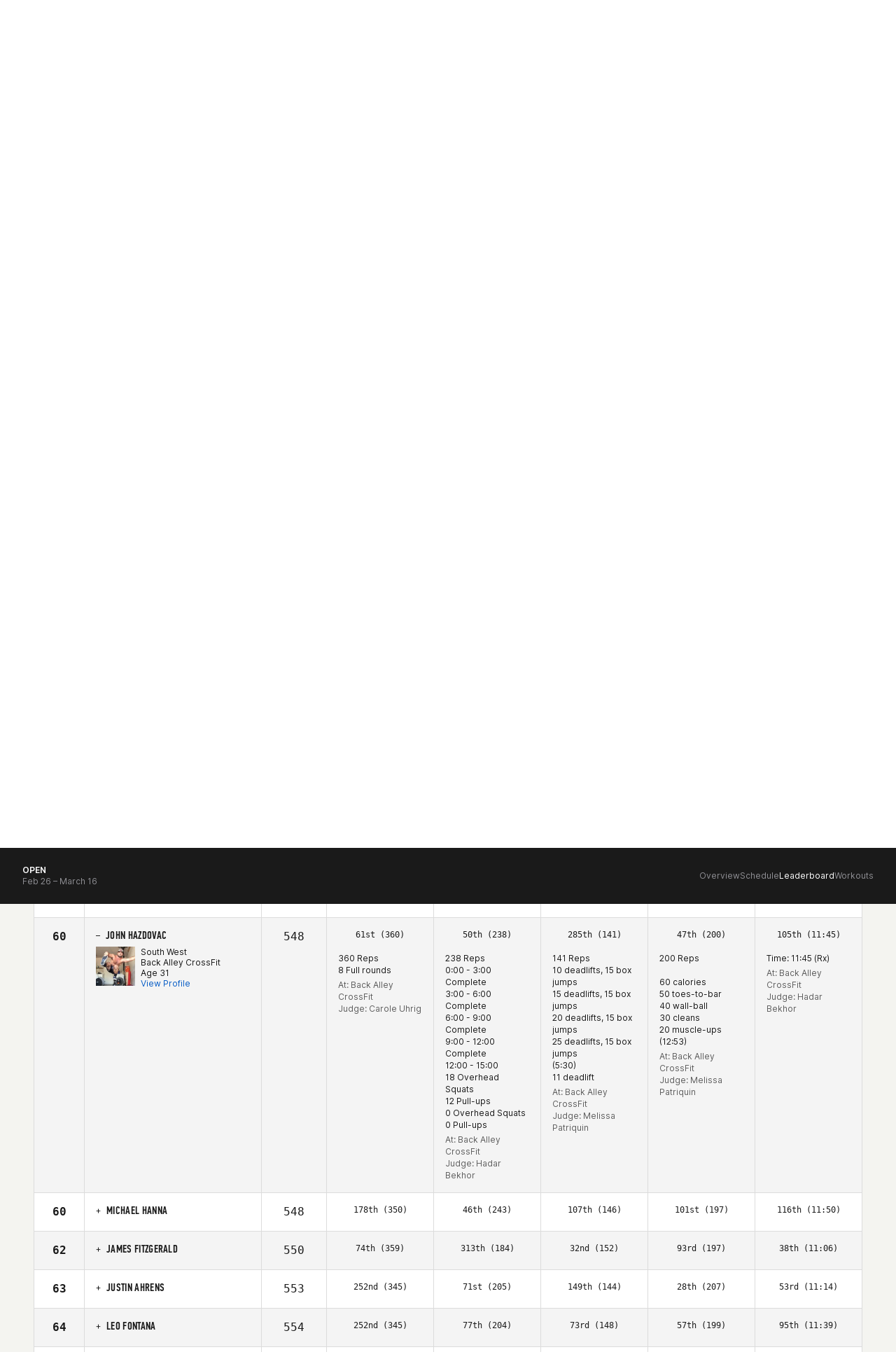

--- FILE ---
content_type: text/javascript
request_url: https://games.crossfit.com/assets/build/games-content-tabs.js
body_size: 97
content:
define([ "jquery" ], function($) {
    var $li = $(".cf-content-dropdown .dropdown-menu li");
    $li.find('a[data-toggle="tab"]').click(function() {
        $li.removeClass("active");
        var active_year = $(this).text();
        $("#dropdownYearsMenu").html(active_year + ' <span class="caret"></span>');
    });
});

--- FILE ---
content_type: text/javascript
request_url: https://games.crossfit.com/assets/build/scrollspy.js
body_size: 1011
content:
define("scrollspy", [ "jquery" ], function($) {
    "use strict";
    function ScrollSpy(element, options) {
        var href;
        var process = $.proxy(this.process, this);
        this.$element = $(element).is("body") ? $(window) : $(element);
        this.$body = $("body");
        this.$scrollElement = this.$element.on("scroll.bs.scroll-spy.data-api", process);
        this.options = $.extend({}, ScrollSpy.DEFAULTS, options);
        this.selector = (this.options.target || (href = $(element).attr("href")) && href.replace(/.*(?=#[^\s]+$)/, "") || "") + " .nav li > a";
        this.offsets = $([]);
        this.targets = $([]);
        this.activeTarget = null;
        this.refresh();
        this.process();
    }
    ScrollSpy.DEFAULTS = {
        offset: 10
    };
    ScrollSpy.prototype.refresh = function() {
        var offsetMethod = this.$element[0] == window ? "offset" : "position";
        this.offsets = $([]);
        this.targets = $([]);
        var self = this;
        var $targets = this.$body.find(this.selector).map(function() {
            var $el = $(this);
            var href = $el.data("target") || $el.attr("href");
            var $href = /^#\w/.test(href) && $(href);
            return $href && $href.length && [ [ $href[offsetMethod]().top + (!$.isWindow(self.$scrollElement.get(0)) && self.$scrollElement.scrollTop()), href ] ] || null;
        }).sort(function(a, b) {
            return a[0] - b[0];
        }).each(function() {
            self.offsets.push(this[0]);
            self.targets.push(this[1]);
        });
    };
    ScrollSpy.prototype.process = function() {
        var scrollTop = this.$scrollElement.scrollTop() + this.options.offset;
        var scrollHeight = this.$scrollElement[0].scrollHeight || this.$body[0].scrollHeight;
        var maxScroll = scrollHeight - this.$scrollElement.height();
        var offsets = this.offsets;
        var targets = this.targets;
        var activeTarget = this.activeTarget;
        var i;
        if (scrollTop >= maxScroll) {
            return activeTarget != (i = targets.last()[0]) && this.activate(i);
        }
        for (i = offsets.length; i--; ) {
            activeTarget != targets[i] && scrollTop >= offsets[i] && (!offsets[i + 1] || scrollTop <= offsets[i + 1]) && this.activate(targets[i]);
        }
    };
    ScrollSpy.prototype.activate = function(target) {
        this.activeTarget = target;
        $(this.selector).parents(".active").removeClass("active");
        var selector = this.selector + '[data-target="' + target + '"],' + this.selector + '[href="' + target + '"]';
        var active = $(selector).parents("li").addClass("active");
        if (active.parent(".dropdown-menu").length) {
            active = active.closest("li.dropdown").addClass("active");
        }
        active.trigger("activate");
    };
    var old = $.fn.scrollspy;
    $.fn.scrollspy = function(option) {
        return this.each(function() {
            var $this = $(this);
            var data = $this.data("bs.scrollspy");
            var options = typeof option == "object" && option;
            if (!data) $this.data("bs.scrollspy", data = new ScrollSpy(this, options));
            if (typeof option == "string") data[option]();
        });
    };
    $.fn.scrollspy.Constructor = ScrollSpy;
    $.fn.scrollspy.noConflict = function() {
        $.fn.scrollspy = old;
        return this;
    };
    $(window).on("load", function() {
        $('[data-spy="scroll"]').each(function() {
            var $spy = $(this);
            $spy.scrollspy($spy.data());
        });
    });
});